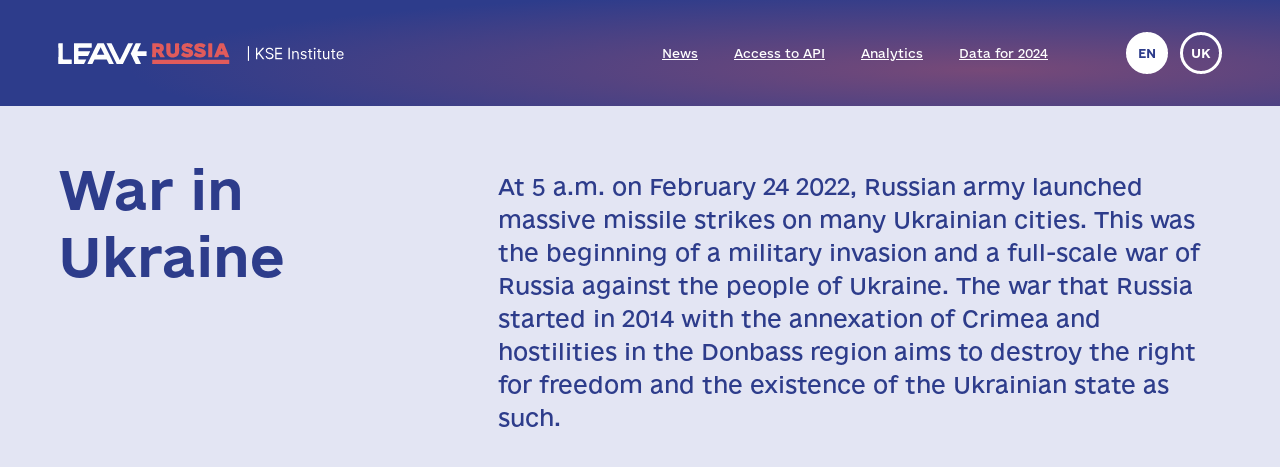

--- FILE ---
content_type: text/html; charset=UTF-8
request_url: https://leave-russia.org/war-in-ukraine
body_size: 4203
content:
<!doctype html>
<html lang="en">
<head>
<style>
@font-face {
  font-family: 'Social';
  src:  url('/site/fonts/Social.eot?gt21gh1');
  src:  url('/site/fonts/Social.eot?gt21gh1#iefix') format('embedded-opentype'),
    url('/site/fonts/Social.ttf?gt21gh1') format('truetype'),
    url('/site/fonts/Social.woff?gt21gh1') format('woff'),
    url('/site/fonts/Social.svg?gt21gh1#Social') format('svg');
  font-weight: normal;
  font-style: normal;
  font-display: block;
}
@font-face
{
	font-family: 'Ukraine';
	src:  url('/site/fonts/e-Ukraine-Regular.otf?v=1') format("opentype");
	font-weight: normal;
	font-style: normal;
}
@font-face
{
	font-family: 'Ukraine';
	src:  url('/site/fonts/e-Ukraine-Bold.otf?v=1') format("opentype");
	font-weight: bold;
	font-style: normal;
}
</style><meta http-equiv="Content-Type" content="text/html; charset=utf-8"/>
<meta http-equiv="Content-Language" content="en"/>
<title>#LeaveRussia: About War in Ukraine</title>
<meta name="ROBOTS" content="all"/>
<base href="//leave-russia.org/"/>
<link rel="alternate" hreflang="en" href="//leave-russia.org/war-in-ukraine"/>
<link rel="alternate" hreflang="uk" href="//leave-russia.org/uk/war-in-ukraine"/>
<link rel="canonical"  href="//leave-russia.org/war-in-ukraine"/>
<meta name="twitter:card" content="summary_large_image"/><meta name="twitter:site" content="@LeaveRussiaOrg"/><meta property="og:url" content="https://leave-russia.org/war-in-ukraine?1650483096" /><meta property="og:type" content="website" /><meta property="og:title" content="#LeaveRussia" /><meta property="og:description" content="#LeaveRussia: About War in Ukraine" /><meta property="og:image" content="https://leave-russia.org/gallery/Image/logo-card.png?v=1650483096" /><meta property="og:image:alt" content="#LeaveRussia logo"/><meta property="og:image:type" content="image/png" /><meta property="og:image:width" content="1200" /><meta property="og:image:height" content="630" /><meta property="og:locale" content="en_US" /><!-- Google Tag Manager -->
<script>(function(w,d,s,l,i){w[l]=w[l]||[];w[l].push({'gtm.start':
new Date().getTime(),event:'gtm.js'});var f=d.getElementsByTagName(s)[0],
j=d.createElement(s),dl=l!='dataLayer'?'&l='+l:'';j.async=true;j.src=
'https://www.googletagmanager.com/gtm.js?id='+i+dl;f.parentNode.insertBefore(j,f);
})(window,document,'script','dataLayer','GTM-PNBSVDL');</script>
<!-- End Google Tag Manager -->
<link rel="stylesheet" type="text/css" href="//leave-russia.org/cache/css/11e49c5de3f623ca368b657facc6a0ae.css?v=1761744282"/>
<link rel="stylesheet" type="text/css" href="//leave-russia.org/cache/css/99810fe7dbc7f4264f727722aa2a260f.css?v=1761744283" media="print"/>
<link rel="icon" type="image/png" sizes="16x16" href="/site/images/favicon-16.png?v=1">
<link rel="icon" type="image/png" sizes="32x32" href="/site/images/favicon-32.png?v=1">
<link rel="apple-touch-icon-precomposed" sizes="152x152" href="/site/images/favicon-152.png?v=1">
<meta name="viewport" content="width=device-width, initial-scale = 1.0, minimum-scale = 1.0, maximum-scale = 3.0, user-scalable = yes"/>
<meta name="apple-mobile-web-app-capable" content="yes"/>
</head>
<body class="article">
<!-- Google Tag Manager (noscript) -->
<noscript><iframe src="https://www.googletagmanager.com/ns.html?id=GTM-PNBSVDL" height="0" width="0" style="display:none;visibility:hidden"></iframe></noscript>
<!-- End Google Tag Manager (noscript) -->
<div id="container"><div id="header"><div id="headerbg"><div class="headerlimiter"><div id="mobilecontrol" class="mobile_ds"><a id="mmenu" href="javascript:void(0)"></a></div><div class="headermargin"><div id="headertop"><ul class="service_menu"><li class=" logo "><!--noindex--><a rel="nofollow" href="//leave-russia.org"><span>Home</span></a><!--/noindex--></li><li class="  "><a href="//leave-russia.org/news"><span>News</span></a></li><li class="  "><a href="https://www.patreon.com/leaverussia/shop/paid-access-to-api-of-leave-russia-org-1027486"><span>Access to API</span></a></li><li class="  "><a href="//leave-russia.org/bi-analytics"><span>Analytics</span></a></li><li class=" mobilemenu "><a href="//leave-russia.org/about-project"><span>About Project</span></a></li><li class="  "><a href="https://www.researchgate.net/publication/394288109_Financial_Results_of_Foreign_Businesses_in_Russia_in_2024"><span>Data for 2024</span></a></li><li class=" mobilemenu "><a href="//leave-russia.org/war-in-ukraine"><span>War in Ukraine</span></a></li><li class=" mobilemenu targetblank "><a href="https://docs.google.com/forms/d/e/1FAIpQLSdAcgAFrT-NNeAqOBIlPdE5CnLexnTClvCEcLLavqDo50z29Q/viewform?usp=sf_link"><span>Submit a New Company</span></a></li></ul><ul class="language"><li class="current" title="English"><a href="javascript:void(0)">en</a></li><li><a href="//leave-russia.org/uk/war-in-ukraine" title="Українська">uk</a></li></ul></div></div></div></div></div><div id="bodylimiter"><div id="middle_box"><div class="abody"><div class="fnav">
<div class="nav">
<h1>War in Ukraine</h1>
</div>
<div class="text">
<p class="attention">At 5 a.m. on February 24 2022, Russian army launched massive missile strikes on many Ukrainian cities. This was the beginning of a military invasion and a full-scale war of Russia against the people of Ukraine. The war that Russia started in 2014 with the annexation of Crimea and hostilities in the Donbass region aims to destroy the right for freedom and the existence of the Ukrainian state as such.</p>
<div class="video"><iframe frameborder="0" height="315" src="https://www.youtube.com/embed/QpqbiZvoPBI" title="YouTube video player" width="560"></iframe></div>
<p>The Russian army is waging a war of conquest against Ukraine using aircraft, ballistic missiles and heavy weapons to destroy Ukrainian cities and kill their residents. Continuing attacks by Russian troops have resulted in thousands of civilians, including children, being murdered and wounded. Tens of thousands of houses and civilian infrastructure facilities have been destroyed throughout Ukraine, which forced over 10 million people to leave their homes and move elsewhere. Many large cities such as Mariupol, Chernihiv and Sumy have been sieged without the possibility of replenishing food and medicine supplies, which resulted in starvation and thousands of deaths among civilians. The world community qualifies the brutal actions of the Russian army as&nbsp;<strong><a href="https://www.state.gov/war-crimes-by-russias-forces-in-ukraine/" target="_blank">war crimes</a></strong>&nbsp;and genocide.</p>
<div class="video"><iframe frameborder="0" height="315" src="https://www.youtube.com/embed/BymHa8udfvI" title="YouTube video player" width="560"></iframe></div>
<div class="video"><iframe frameborder="0" height="315" src="https://www.youtube.com/embed/l9bq-tIfJPM" title="YouTube video player" width="560"></iframe></div>
<div class="video"><iframe frameborder="0" height="315" src="https://www.youtube.com/embed/dXiqU0EcGLM" title="YouTube video player" width="560"></iframe></div>
<p>76 years after the end of the Second World War, an assault on territories of a European sovereign state is taking place again fueled by the deceitful state propaganda of the aggressor country. Having chosen the path of freedom and democracy, Ukraine is waging a heroic struggle not only for its own future but also for the future of Europe and the entire free world. The goal of the Russian aggression is not only a complete conquest of Ukraine but also a subsequent&nbsp;<strong><a href="https://www.youtube.com/watch?v=myeKNNoytus" target="_blank">expansion to other European countries</a></strong>,&nbsp;which may lead to another world war. The people of Ukraine call on the entire free world to unite and resist the aggressor to prevent a change in the world order and a global catastrophe.</p>
<div class="video"><iframe frameborder="0" height="315" src="https://www.youtube.com/embed/_kOWelSXYwM" title="YouTube video player" width="560"></iframe></div>
</div>
</div></div><ul class="footer_menu"><li class=" nl dropdown"><a href="javascript:void(0)"><span>Help Ukraine</span></a><div><ul><li class=" targetblank "><a href="https://b4ukraine.org/"><span>Business for Ukraine (B4Ukraine) coalition</span></a></li><li class=" targetblank "><a href="https://bank.gov.ua/en/about/support-the-armed-forces"><span>Help Army via National Bank</span></a></li><li class=" targetblank "><a href="https://bank.gov.ua/en/news/all/natsionalniy-bank-vidkriv-rahunok-dlya-gumanitarnoyi-dopomogi-ukrayintsyam-postrajdalim-vid-rosiyskoyi-agresiyi"><span>Humanitarian Assistance via National Bank</span></a></li><li class=" targetblank "><a href="https://armysos.com.ua/"><span>Army SOS NGO</span></a></li><li class=" targetblank "><a href="https://savelife.in.ua/en/"><span>Come Back Alive Foundation</span></a></li><li class=" targetblank "><a href="https://caritas.ua/"><span>Caritas Ukraine</span></a></li></ul></div></li><li class=" nl dropdown"><a href="javascript:void(0)"><span>Similar Projects</span></a><div><ul><li class=" targetblank "><a href="https://topcorporateshub.com/"><span>Largest World's Companies by Marketcap</span></a></li><li class=" targetblank "><a href="https://www.boycottrussia.info/"><span>Boycott Russia</span></a></li><li class=" targetblank "><a href="https://www.coalitionforukraine.com/"><span>Coalition for Ukraine</span></a></li><li class=" targetblank "><a href="https://dont-fund-russian.army/"><span>Don’t fund russian army</span></a></li><li class=" targetblank "><a href="https://emailcontactukraine.com/"><span>Email Contact Ukraine</span></a></li><li class=" targetblank "><a href="https://squeezingputin.com/"><span>Squeezing Putin</span></a></li><li class=" targetblank "><a href="https://som.yale.edu/story/2022/over-1000-companies-have-curtailed-operations-russia-some-remain/"><span>Yale SOM List</span></a></li><li class=" targetblank "><a href="https://progressiveshopper.com/Ukraine-advocacy/"><span>Ukraine Advocacy @ Progressive Shopper</span></a></li></ul></div></li><li class=" nl dropdown"><a href="//leave-russia.org/news"><span>Daily News and Tools</span></a><div><ul><li class="  "><a href="//leave-russia.org/news"><span>Company news</span></a></li><li class="  "><a href="https://apps.apple.com/ua/app/leave-russia/id6474446595"><span>Our application in the Apple Store</span></a></li><li class="  "><a href="https://leaverussia.kse.ua/"><span>KSE's Barcode Scanner (mobile only)</span></a></li><li class=" targetblank "><a href="https://t.me/exit_ru_bot"><span>KSE News Monitoring Telegram Bot</span></a></li><li class=" targetblank "><a href="https://twitter.com/selfsanctions"><span>SelfSanctions Project Twitter</span></a></li><li class="  "><a href="https://www.patreon.com/leaverussia/shop/paid-access-to-api-of-leave-russia-org-1027486"><span>Access to API</span></a></li></ul></div></li><li class=" leaverussia targetblank dropdown"><a href="https://kse.ua/kse-department/kse-institute/"><span>KSE | Institute</span></a><div><ul><li class="  "><a href="//leave-russia.org/our-methodology"><span>Methodology of KSE Institute</span></a></li><li class="  "><a href="https://papers.ssrn.com/sol3/papers.cfm?abstract_id=4648135"><span>Exits from Russia</span></a></li><li class="  "><a href="https://papers.ssrn.com/sol3/papers.cfm?abstract_id=4453963"><span>Data for 2022</span></a></li><li class="  "><a href="https://papers.ssrn.com/sol3/papers.cfm?abstract_id=4961551"><span>Data for 2023</span></a></li><li class="  "><a href="https://papers.ssrn.com/sol3/papers.cfm?abstract_id=5375884"><span>Data for 2024</span></a></li><li class="  "><a href="https://papers.ssrn.com/sol3/papers.cfm?abstract_id=5149548"><span>$170bn losses</span></a></li><li class="  "><a href="//leave-russia.org/bi-analytics"><span>Analytics</span></a></li><li class="  "><a href="//leave-russia.org/banks"><span>Bank analytics</span></a></li><li class="  "><a href="//leave-russia.org/about-project"><span>About Project</span></a></li><li class="  "><a href="//leave-russia.org/war-in-ukraine"><span>War in Ukraine</span></a></li><li class=" targetblank "><a href="https://docs.google.com/forms/d/e/1FAIpQLSdAcgAFrT-NNeAqOBIlPdE5CnLexnTClvCEcLLavqDo50z29Q/viewform?usp=sf_link"><span>Submit a New Company</span></a></li><li class=" targetblank "><a href="https://docs.google.com/forms/d/e/1FAIpQLScJtYRMwOAItKXf64sIRtbSAcKP79raYfSJjG3QI0-vstnung/viewform?usp=sf_link"><span>Contact Us</span></a></li><li class=" targetblank maintwitter "><a href="https://twitter.com/LeaveRussiaOrg"><span>Project's Twitter</span><span class="twico" title="Twitter"></span></a></li><li class=" targetblank mainlinkedin "><a href="https://www.linkedin.com/company/leave-russia/"><span>Project's LinkedIn</span></a></li><li class=" targetblank mainyoutube "><a href="https://www.youtube.com/channel/UCa42BXpiM0KIztSU9DqjrNQ"><span>Project's YouTube</span></a></li><li class=" targetblank "><a href="https://www.patreon.com/join/leaverussia"><span>Support us on Patreon</span></a></li></ul></div></li></ul></div></div><div id="ddbg"></div></div><div id="footerlimiter"><div id="footer"><a href="https://brights.io" id="designedinb" target="_blank"></a></div></div><script type="text/javascript"><!--
var node = document.createElement('script');node.type = 'text/javascript';node.async = true;node.src = '//leave-russia.org/cache/js/42a865fb0e8b2c6e4f77b701fb94bff6.js?v=1725660695';var s = document.getElementsByTagName('script')[0];s.parentNode.insertBefore(node, s);
//--></script>
</body>
</html>